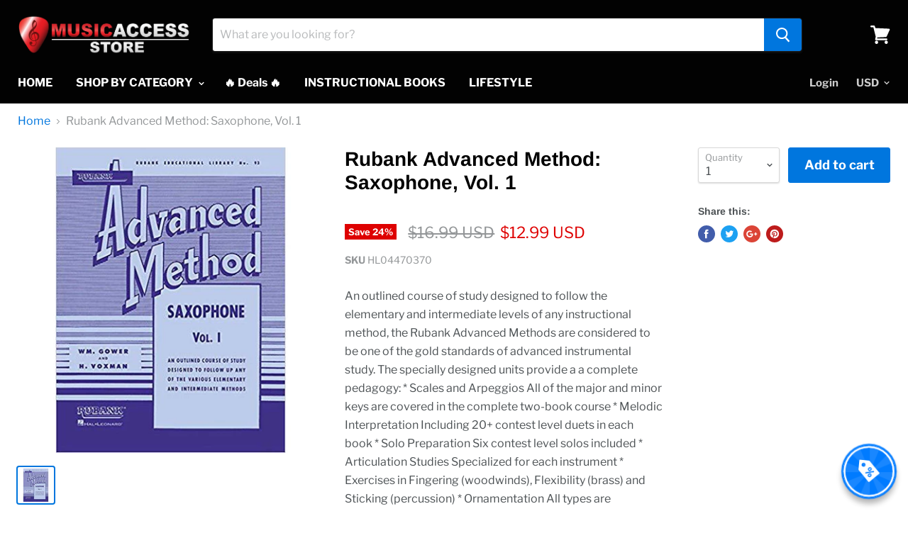

--- FILE ---
content_type: text/javascript
request_url: https://www.musicaccessstore.com/cdn/shop/t/10/assets/globo.alsobought.data.js?v=69053409714206616871639479037
body_size: 813
content:
globoRelatedProductsConfig.manualRecommendations = {"5535225675933":["1918675484730","2210673590330"],"4385254637613":["1840099459130","2210707996730","2332208988218","2332215771194"],"5286983237789":["6607331754141","6027322392733","5296641540253"],"6598838747293":["1840099459130","2332208988218","2332215771194"],"4385252671533":["1840099459130","2332208988218","2332215771194"],"6559759401117":["2339692642362","2339651616826","4385252671533"],"4445561946157":["2339692642362","2339651616826","4385252671533"],"2339660628026":["2339692642362","2339651616826","4385252671533"],"6607652651165":["2332208988218","7004170092701"],"6607662350493":["2339692642362","2339651616826","4385252671533"],"6605292306589":["2339692642362","2339651616826","4385252671533"],"2299653947450":["2339692642362","2339651616826","4385252671533"],"1828060790842":["2339692642362","2339651616826","4385252671533"],"5929782739101":["2339692642362","2339651616826","4385252671533"],"5911582113949":["2339692642362","2339651616826","4385252671533"],"6559766970525":["2339692642362","2339651616826","4385252671533"],"6607487860893":["2332208988218","2332215771194","2012161933370"],"2205714874426":["2332208988218","2332215771194","2012161933370"],"2205716447290":["2332208988218","2332215771194","2012161933370"],"1987416621114":["2033920606266","2033680220218","2033675829306"],"6027326292125":["2339692642362","6559766970525","6027303190685"],"5259005788317":["1918675484730","2495639781434","2033968185402"],"2012321972282":["6559766970525","1840099459130","2339651616826"],"1915185889338":["6559766970525","1840099459130","2339651616826"],"2339692642362":["2012161933370","2339651616826","6559766970525"],"1866340302906":["1949298622522","1918675484730","2208916471866"],"2332215771194":["6607331754141","6027322392733","5296641540253"],"2208968474682":["4267076878394","2208916471866","1819792048186"],"6699356782749":["2311676264506","1918675484730","6699382177949"],"6699349901469":["2311676264506","1918675484730","6699366121629"],"6699342856349":["2311676264506","1918675484730","6699386994845"],"6684583624861":["2311676264506","1918675484730","6699362680989"],"2372161962042":["1987416621114","2208916471866"],"4300736167981":["6657740079261","2332215771194","6607401910429"],"2339647488058":["4385254637613","2332215771194"],"2339651616826":["4385254637613","2332215771194"],"2332208988218":["4385254637613","2332215771194"],"2339629203514":["4385254637613","2332215771194"],"1866256351290":["2311676264506","1918675484730"],"2210553397306":["2311676264506","1918675484730"],"2209350680634":["2311676264506","1918675484730"],"1866251796538":["2311676264506","1918675484730"],"1863645560890":["2311676264506","1918675484730"],"1863649263674":["2311676264506","1918675484730"],"6698238836893":["2332215771194","6607331754141","4300736167981"],"6698238738589":["2332215771194","6607331754141","4300736167981"],"6698237296797":["2332215771194","6607331754141","4300736167981"],"2209210728506":["1987416621114","2033968185402","2208916471866"],"6698235297949":["7092044431517","7129234735261"],"6698234118301":["7092044431517","7129234735261"],"5286981337245":["6607744827549","2332215771194"],"5286979797149":["6607744827549","2332215771194"],"6720016154781":["2012161933370"],"6720035881117":["2332208988218","7004170092701"],"6719934169245":["2332208988218","7004170092701"],"2354380898362":["6657740079261","4300736167981"],"6032964386973":["7018500522141"],"2205694918714":["6999247192221","2205702389818"],"7439741255916":["7440474734828","6999262855325"],"1874737365050":["6999855890589","7024308584605","7024465215645"],"1866336895034":["6999855890589","7024308584605","7024465215645"],"4385247723565":["6999855890589","7024308584605","7024465215645"],"4445580558381":["6999855890589","7024308584605","7024465215645"],"2205702389818":["6999247192221","2205694918714"],"7129009488029":["2332208988218","4385254637613"],"1963078418490":["7020362662045","7092104626333"],"7128998445213":["7020362662045","7092104626333"],"1868124848186":["7429050630380","7020362662045"],"6607733227677":["2332208988218","7004170092701"],"7455295308012":["2332208988218","7004170092701"],"1918691639354":["1987416621114","2208916471866"],"2039580622906":["1987416621114","2208916471866"],"1918689771578":["1987416621114","2208916471866"],"1918688198714":["1987416621114","2208916471866"],"1918693834810":["1987416621114","2208916471866"],"7439866659052":["1987416621114","2208916471866"],"7110543966365":["1987416621114","2208916471866"],"7092021690525":["1987416621114","2208916471866"],"7092029292701":["1987416621114","2208916471866"],"7092034830493":["1987416621114","2208916471866"],"7092038729885":["1987416621114","2208916471866"],"2495650725946":["6995829162141","1949298622522","1987416621114"],"7428959731948":["6995829162141","1949298622522","1987416621114"],"7126113779869":["7428958945516"],"1918675484730":["7428958945516"],"1918674042938":["7428958945516"],"7020303057053":["7428958945516"],"7428959338732":["7428958945516"],"7428959961324":["7428958945516"],"2206731993146":["7440474734828","6999262855325","6723732144285"],"2206828265530":["7440474734828","6999262855325","6723732144285"],"2206825349178":["7440474734828","6999262855325","6723732144285"],"7129308987549":["7440474734828","6999262855325","6723732144285"],"7129307283613":["7440474734828","6999262855325","6723732144285"],"7129302794397":["7440474734828","6999262855325","6723732144285"],"6645535735965":["2206867423290","7352398020844"],"6645568798877":["2206867423290","7352398020844"],"6645558706333":["2206867423290","7352398020844"],"2208950583354":["2206867423290","7352398020844"],"7129269305501":["2206867423290","7352398020844"],"7129278021789":["2206867423290","7352398020844"],"7129276907677":["2206867423290","7352398020844"],"7129276022941":["2206867423290","7352398020844"],"7428966678764":["6607331754141","7428965597420"],"7428965597420":["2310451101754","2088929132602"],"7428967137516":["7428965171436","2332215771194"],"1915191656506":["7036400369821","7016875589789"],"2332249063482":["7036400369821","7016875589789"],"1915169865786":["7036400369821","7016875589789"],"1915209809978":["7036400369821","7016875589789"],"1915222327354":["7036400369821","7016875589789"],"7428960059628":["7036400369821","7016875589789"],"7428961435884":["7440474734828","2205694918714"],"7455101518060":["6999262855325","7440474734828"],"7439870853356":["6999262855325","7440474734828"],"7439869214956":["6999262855325","7440474734828"],"7129293226141":["6999262855325","7440474734828"],"2495706202170":["6645614346397","6723666378909"],"7428963664108":["6645614346397","6723666378909"],"7016806285469":["6645614346397","6723666378909"],"6674455920797":["6645614346397","6723666378909"],"7449082495212":["6645614346397","6723666378909"],"6645370060957":["6645614346397","6723666378909"],"7428963467500":["6645614346397","6723666378909"],"7428963270892":["6645614346397","6723666378909"],"7428963139820":["6645614346397","6723666378909"],"7428962975980":["6645614346397","6723666378909"],"7428962189548":["6645614346397","6723666378909"],"7129312559261":["7117543735453","7440474734828"],"1868157288506":["6999262855325","7439870853356"],"6995808419997":["2332215771194"],"6995800653981":["2332215771194"],"7428965171436":["6757196890269","2310451101754"],"7428966187244":["7016875589789","2332264398906","7036400369821"],"7428963926252":["7428963664108"],"7440490791148":["7440474734828","6999247192221"]};
globoRelatedProductsConfig.manualVendors = [];
globoRelatedProductsConfig.manualTags = [];
globoRelatedProductsConfig.manualProductTypes = [];
globoRelatedProductsConfig.manualCollections = [];